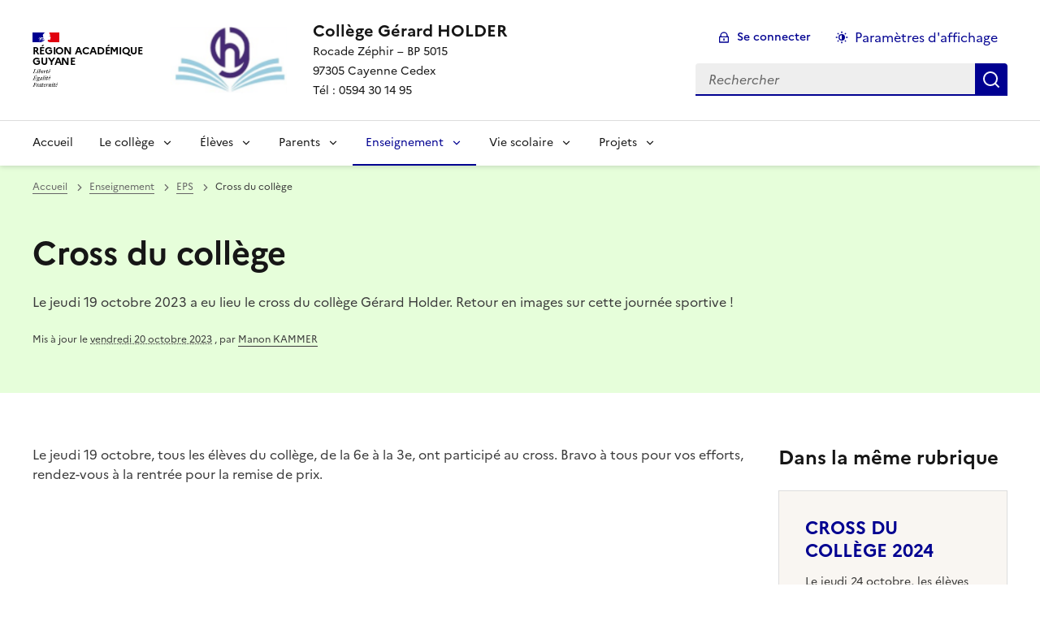

--- FILE ---
content_type: text/html; charset=utf-8
request_url: https://clg-gerard-holder.eta.ac-guyane.fr/Cross-du-college.html
body_size: 9758
content:
<!DOCTYPE html>
<html dir="ltr" lang="fr" class="ltr fr no-js" data-fr-scheme="system">
<head>
	<script type='text/javascript'>/*<![CDATA[*/(function(H){H.className=H.className.replace(/\bno-js\b/,'js')})(document.documentElement);/*]]>*/</script>
	<title>Collège Gérard HOLDER - Rocade Zéphir – BP 5015 

97305 Cayenne Cedex 

Tél : 0594 30 14 95</title>
	
	<meta http-equiv="Content-Type" content="text/html; charset=utf-8" />
<meta name="viewport" content="width=device-width, initial-scale=1" />


<link rel="alternate" type="application/rss+xml" title="Syndiquer tout le site" href="spip.php?page=backend" />


<link rel="stylesheet" href="squelettes-dist/css/spip.css?1764939192" type="text/css" />
<script>
var mediabox_settings={"auto_detect":true,"ns":"box","tt_img":true,"sel_g":"#documents_portfolio a[type='image\/jpeg'],#documents_portfolio a[type='image\/png'],#documents_portfolio a[type='image\/gif']","sel_c":".mediabox","str_ssStart":"Diaporama","str_ssStop":"Arr\u00eater","str_cur":"{current}\/{total}","str_prev":"Pr\u00e9c\u00e9dent","str_next":"Suivant","str_close":"Fermer","str_loading":"Chargement\u2026","str_petc":"Taper \u2019Echap\u2019 pour fermer","str_dialTitDef":"Boite de dialogue","str_dialTitMed":"Affichage d\u2019un media","splash_url":"","lity":{"skin":"_simple-dark","maxWidth":"90%","maxHeight":"90%","minWidth":"400px","minHeight":"","slideshow_speed":"2500","opacite":"0.9","defaultCaptionState":"expanded"}};
</script>
<!-- insert_head_css -->
<link rel="stylesheet" href="plugins-dist/mediabox/lib/lity/lity.css?1764940470" type="text/css" media="all" />
<link rel="stylesheet" href="plugins-dist/mediabox/lity/css/lity.mediabox.css?1764940470" type="text/css" media="all" />
<link rel="stylesheet" href="plugins-dist/mediabox/lity/skins/_simple-dark/lity.css?1764940470" type="text/css" media="all" /><link rel='stylesheet' type='text/css' media='all' href='plugins-dist/porte_plume/css/barre_outils.css?1764940472' />
<link rel='stylesheet' type='text/css' media='all' href='local/cache-css/cssdyn-css_barre_outils_icones_css-5fbd137d.css?1750071366' />
<link rel="stylesheet" type="text/css" href="sites/clg-gerard-holder.eta.ac-guyane.fr//plugins/agenda/css/spip.agenda.css" />
<link rel="stylesheet" href="sites/clg-gerard-holder.eta.ac-guyane.fr//plugins/porte_plume_enluminures_typographique/css/enluminurestypo.css" type="text/css" media="all" />


<link rel="stylesheet" href="sites/clg-gerard-holder.eta.ac-guyane.fr//plugins/squelette-spip-dsfr-main-1.11.0/v1.11.0/dsfr/dsfr.min.css?1720787982" type="text/css" />
<link rel="stylesheet" href="sites/clg-gerard-holder.eta.ac-guyane.fr//plugins/squelette-spip-dsfr-main-1.11.0/v1.11.0/dsfr/utility/utility.main.css?1720787982" type="text/css" />
<link rel="stylesheet" href="sites/clg-gerard-holder.eta.ac-guyane.fr//plugins/squelette-spip-dsfr-main-1.11.0/v1.11.0/dsfr/dsfr.spip.css?1764759448" type="text/css" />
<link rel="stylesheet" href="sites/clg-gerard-holder.eta.ac-guyane.fr//plugins/squelette-spip-dsfr-main-1.11.0/v1.11.0/dsfr/perso.css?1725964108" type="text/css" />



<script src="prive/javascript/jquery.js?1764939440" type="text/javascript"></script>

<script src="prive/javascript/jquery.form.js?1764939440" type="text/javascript"></script>

<script src="prive/javascript/jquery.autosave.js?1764939440" type="text/javascript"></script>

<script src="prive/javascript/jquery.placeholder-label.js?1764939440" type="text/javascript"></script>

<script src="prive/javascript/ajaxCallback.js?1764939440" type="text/javascript"></script>

<script src="prive/javascript/js.cookie.js?1764939440" type="text/javascript"></script>
<!-- insert_head -->
<script src="plugins-dist/mediabox/lib/lity/lity.js?1764940470" type="text/javascript"></script>
<script src="plugins-dist/mediabox/lity/js/lity.mediabox.js?1764940470" type="text/javascript"></script>
<script src="plugins-dist/mediabox/javascript/spip.mediabox.js?1764940470" type="text/javascript"></script><script type='text/javascript' src='plugins-dist/porte_plume/javascript/jquery.markitup_pour_spip.js?1764940472'></script>
<script type='text/javascript' src='plugins-dist/porte_plume/javascript/jquery.previsu_spip.js?1764940472'></script>
<script type='text/javascript' src='local/cache-js/jsdyn-javascript_porte_plume_start_js-3ab5eae9.js?1750071366'></script>
<script type='text/javascript' src='local/cache-js/jsdyn-jquery_cookiebar_js-b50419cd.js?1750071366'></script>
<script type='text/javascript' src='sites/clg-gerard-holder.eta.ac-guyane.fr//plugins/squelette-spip-dsfr-main-1.11.0/v1.11.0/js/jquery.cookiebar.call.js'></script>






<meta name="generator" content="SPIP 4.4.7" />





<meta name="theme-color" content="#000091"><!-- Défini la couleur de thème du navigateur (Safari/Android) -->
<link rel="apple-touch-icon" href="sites/clg-gerard-holder.eta.ac-guyane.fr//plugins/squelette-spip-dsfr-main-1.11.0/v1.11.0/favicon/apple-touch-icon.png"><!-- 180×180 -->
<link rel="icon" href="sites/clg-gerard-holder.eta.ac-guyane.fr//plugins/squelette-spip-dsfr-main-1.11.0/v1.11.0/favicon/favicon.svg" type="image/svg+xml">
<link rel="shortcut icon" href="sites/clg-gerard-holder.eta.ac-guyane.fr//plugins/squelette-spip-dsfr-main-1.11.0/v1.11.0/favicon/favicon.ico" type="image/x-icon"><!-- 32×32 -->
<link rel="manifest" href="sites/clg-gerard-holder.eta.ac-guyane.fr//plugins/squelette-spip-dsfr-main-1.11.0/v1.11.0/favicon/manifest.webmanifest" crossorigin="use-credentials"></head>

<body id="top"  class="pas_surlignable page_article ">
<header role="banner" class="fr-header">
    <div class="fr-header__body">
        <div class="fr-container">
            <div class="fr-header__body-row">
                <div class="fr-header__brand fr-enlarge-link">
                    <div class="fr-header__brand-top">
                        <div class="fr-header__logo">
                            <p class="fr-logo">
                                Région Académique<br>Guyane
								
                            </p>
                        </div>
                         
                            <div class="fr-header__operator">
                                <img
	src="IMG/logo/logo_du_clg.png?1719856401" class='fr-responsive-img'
	width="360"
	height="195" alt='Logo du site Coll&#232;ge G&#233;rard HOLDER'/>
                                <!-- L’alternative de l’image (attribut alt) doit impérativement être renseignée et reprendre le texte visible dans l’image -->
                            </div>
                        
                        <div class="fr-header__navbar">
                            <button class="fr-btn--search fr-btn" data-fr-opened="false" aria-controls="modal-recherche" title="Rechercher">
                                Rechercher
                            </button>
                            <button class="fr-btn--menu fr-btn" data-fr-opened="false" aria-controls="modal-menu" aria-haspopup="menu" title="Menu" id="fr-btn-menu-mobile-3">
                                Menu
                            </button>
                        </div>
                    </div>
                    <div class="fr-header__service">
                        <a href="https://clg-gerard-holder.eta.ac-guyane.fr" title="Accueil - Collège Gérard HOLDER"   aria-label="revenir à l'accueil du site">
                            <p class="fr-header__service-title">Collège Gérard HOLDER</p>
                        </a>
                        <p class="fr-header__service-tagline">Rocade Zéphir – BP 5015 <br>97305 Cayenne Cedex <br> Tél&nbsp;: 0594 30 14 95</p>
                    </div>
                </div>
                <div class="fr-header__tools">
                    <div class="fr-header__tools-links">
                        <ul class="fr-btns-group">
                             
                             <li>
                            <a class="fr-btn fr-fi-lock-line" href="spip.php?page=connexion&amp;url=Cross-du-college.html" aria-label="ouvrir le formulaire de connexion" title="connexion" rel="nofollow">Se connecter</a>
                            </li>
                            
                            
                            
							<li>
								<button class="fr-link fr-fi-theme-fill fr-link--icon-left fr-pt-0" aria-controls="fr-theme-modal" data-fr-opened="false" aria-label="Changer les paramêtres d'affichage" title="Paramètres d'affichage">Paramètres d'affichage</button>
							</li>
                        </ul>
                    </div>
					<!-- PERSONNALISATION GUYANE - Affichage du nom de l'utilisateur connecté -->
                    
                    <div class="fr-header__search fr-modal" id="modal-recherche">
                        <div class="fr-container fr-container-lg--fluid">
                            <button class="fr-btn--close fr-btn" aria-controls="modal-recherche">Fermer</button>
                                <form action="spip.php?page=recherche" method="get">
	<div class="fr-search-bar" id="formulaire_recherche" role="search">
		<input name="page" value="recherche" type="hidden"
>

		
		<label for="recherche" class="fr-label">Rechercher :</label>
		<input type="search" class="fr-input" size="10" placeholder="Rechercher" name="recherche" id="recherche" accesskey="4" autocapitalize="off" autocorrect="off"
		/><button type="submit" class="fr-btn" value="Rechercher" title="Rechercher" />


</div>
</form>

                        </div>
                    </div>
                </div>
            </div>
        </div>
    </div>
    <div class="fr-header__menu fr-modal" id="modal-menu" aria-labelledby="fr-btn-menu-mobile-1">
        <div class="fr-container">
            <button class="fr-btn--close fr-btn" aria-controls="modal-menu">Fermer</button>
            <div class="fr-header__menu-links"></div>
			   <nav class="fr-nav" id="header-navigation" role="navigation" aria-label="Menu principal">
    <ul class="fr-nav__list">
        <li class="fr-nav__item active">
            <a class="fr-nav__link active" href="https://clg-gerard-holder.eta.ac-guyane.fr" target="_self"    aria-label="Revenir à la page d'accueil" title="Accueil">Accueil</a>
        </li>

        
        <li class="fr-nav__item  ">
            
                <button class="fr-nav__btn" aria-expanded="false" aria-controls="menu-2"   >Le collège</button>
                <div class="fr-collapse fr-menu" id="menu-2">
                    <ul class="fr-menu__list">
                        <li>
                            <a class="fr-nav__link fr-text--light"  aria-label="Ouvrir la rubrique Le collège" title="Le collège" href="-Le-college-.html" target="_self" ><i>Voir toute la rubrique</i></a>
                        </li>
            
                        <li>
                            <a class="fr-nav__link"  aria-label="Ouvrir la rubrique Calendrier annuel prévisionnel" title="Calendrier annuel prévisionnel" href="-Calendrier-annuel-previsionnel-261-.html" target="_self" >Calendrier annuel prévisionnel</a>
                        </li>
            
                        <li>
                            <a class="fr-nav__link"  aria-label="Ouvrir la rubrique Communication" title="Communication" href="-point-info-.html" target="_self" >Communication</a>
                        </li>
            
                        <li>
                            <a class="fr-nav__link"  aria-label="Ouvrir la rubrique Conseils de classe" title="Conseils de classe" href="-Conseils-de-classe-170-.html" target="_self" >Conseils de classe</a>
                        </li>
            
                        <li>
                            <a class="fr-nav__link"  aria-label="Ouvrir la rubrique Éducation aux risques - Santé, social, prévention" title="Éducation aux risques - Santé, social, prévention" href="-sante-social-et-prevention-.html" target="_self" >Éducation aux risques - Santé, social, prévention</a>
                        </li>
            
                        <li>
                            <a class="fr-nav__link"  aria-label="Ouvrir la rubrique Horaires des cours" title="Horaires des cours" href="-Horaires-des-cours-.html" target="_self" >Horaires des cours</a>
                        </li>
            
                        <li>
                            <a class="fr-nav__link"  aria-label="Ouvrir la rubrique Instances du collège" title="Instances du collège" href="-instances-du-college-.html" target="_self" >Instances du collège</a>
                        </li>
            
                        <li>
                            <a class="fr-nav__link"  aria-label="Ouvrir la rubrique La cantine" title="La cantine" href="-La-cantine-.html" target="_self" >La cantine</a>
                        </li>
            
                        <li>
                            <a class="fr-nav__link"  aria-label="Ouvrir la rubrique Liaison école - collège" title="Liaison école - collège" href="-Liaison-ecole-college-.html" target="_self" >Liaison école - collège</a>
                        </li>
            
                        <li>
                            <a class="fr-nav__link"  aria-label="Ouvrir la rubrique Orientation" title="Orientation" href="-orientation-50-.html" target="_self" >Orientation</a>
                        </li>
            
                        <li>
                            <a class="fr-nav__link"  aria-label="Ouvrir la rubrique Présentation du collège" title="Présentation du collège" href="-presentation-.html" target="_self" >Présentation du collège</a>
                        </li>
            
                        <li>
                            <a class="fr-nav__link"  aria-label="Ouvrir la rubrique Règlement intérieur" title="Règlement intérieur" href="-Reglement-interieur-.html" target="_self" >Règlement intérieur</a>
                        </li>
            
                        <li>
                            <a class="fr-nav__link"  aria-label="Ouvrir la rubrique Service de gestion" title="Service de gestion" href="-Service-de-gestion-.html" target="_self" >Service de gestion</a>
                        </li>
            
                    </ul>
                </div>
            
        </li>
        
        <li class="fr-nav__item  ">
            
                <button class="fr-nav__btn" aria-expanded="false" aria-controls="menu-3"   >Élèves</button>
                <div class="fr-collapse fr-menu" id="menu-3">
                    <ul class="fr-menu__list">
                        <li>
                            <a class="fr-nav__link fr-text--light"  aria-label="Ouvrir la rubrique Élèves" title="Élèves" href="-eleves-.html" target="_self" ><i>Voir toute la rubrique</i></a>
                        </li>
            
                        <li>
                            <a class="fr-nav__link"  aria-label="Ouvrir la rubrique Association sportive" title="Association sportive" href="-association-sportive-.html" target="_self" >Association sportive</a>
                        </li>
            
                        <li>
                            <a class="fr-nav__link"  aria-label="Ouvrir la rubrique Vie de l&#8217;élève" title="Vie de l&#8217;élève" href="-Vie-de-l-eleve-.html" target="_self" >Vie de l&#8217;élève</a>
                        </li>
            
                        <li>
                            <a class="fr-nav__link"  aria-label="Ouvrir la rubrique Classe UFPROD" title="Classe UFPROD" href="-Classe-UFPROD-.html" target="_self" >Classe UFPROD</a>
                        </li>
            
                        <li>
                            <a class="fr-nav__link"  aria-label="Ouvrir la rubrique Classes de 3e" title="Classes de 3e" href="-Classes-de-3e-.html" target="_self" >Classes de 3e</a>
                        </li>
            
                        <li>
                            <a class="fr-nav__link"  aria-label="Ouvrir la rubrique Éco-délégués" title="Éco-délégués" href="-Eco-delegues-.html" target="_self" >Éco-délégués</a>
                        </li>
            
                        <li>
                            <a class="fr-nav__link"  aria-label="Ouvrir la rubrique Élèves de l&#8217;IFAS" title="Élèves de l&#8217;IFAS" href="-Eleves-de-l-IFAS-.html" target="_self" >Élèves de l&#8217;IFAS</a>
                        </li>
            
                        <li>
                            <a class="fr-nav__link"  aria-label="Ouvrir la rubrique Excellence" title="Excellence" href="-Excellence-.html" target="_self" >Excellence</a>
                        </li>
            
                        <li>
                            <a class="fr-nav__link"  aria-label="Ouvrir la rubrique Le CDI" title="Le CDI" href="-Le-CDI-.html" target="_self" >Le CDI</a>
                        </li>
            
                        <li>
                            <a class="fr-nav__link"  aria-label="Ouvrir la rubrique PIX " title="PIX " href="-PIX-.html" target="_self" >PIX </a>
                        </li>
            
                        <li>
                            <a class="fr-nav__link"  aria-label="Ouvrir la rubrique Remise de récompenses / diplômes" title="Remise de récompenses / diplômes" href="-Remise-des-diplomes-.html" target="_self" >Remise de récompenses / diplômes</a>
                        </li>
            
                        <li>
                            <a class="fr-nav__link"  aria-label="Ouvrir la rubrique Représentants d&#8217;élèves" title="Représentants d&#8217;élèves" href="-Representants-d-eleves-.html" target="_self" >Représentants d&#8217;élèves</a>
                        </li>
            
                        <li>
                            <a class="fr-nav__link"  aria-label="Ouvrir la rubrique UPE2A" title="UPE2A" href="-UPE2A-.html" target="_self" >UPE2A</a>
                        </li>
            
                    </ul>
                </div>
            
        </li>
        
        <li class="fr-nav__item  ">
            
                <button class="fr-nav__btn" aria-expanded="false" aria-controls="menu-4"   >Parents</button>
                <div class="fr-collapse fr-menu" id="menu-4">
                    <ul class="fr-menu__list">
                        <li>
                            <a class="fr-nav__link fr-text--light"  aria-label="Ouvrir la rubrique Parents" title="Parents" href="-parents-.html" target="_self" ><i>Voir toute la rubrique</i></a>
                        </li>
            
                        <li>
                            <a class="fr-nav__link"  aria-label="Ouvrir la rubrique Suivi scolarité" title="Suivi scolarité" href="-suivi-scolarite-.html" target="_self" >Suivi scolarité</a>
                        </li>
            
                        <li>
                            <a class="fr-nav__link"  aria-label="Ouvrir la rubrique Café des parents" title="Café des parents" href="-Cafe-des-parents-.html" target="_self" >Café des parents</a>
                        </li>
            
                        <li>
                            <a class="fr-nav__link"  aria-label="Ouvrir la rubrique Liste des fournitures scolaires" title="Liste des fournitures scolaires" href="-Liste-des-fournitures-scolaires-.html" target="_self" >Liste des fournitures scolaires</a>
                        </li>
            
                        <li>
                            <a class="fr-nav__link"  aria-label="Ouvrir la rubrique Orientation après la 3e" title="Orientation après la 3e" href="-Orientation-apres-la-3e-.html" target="_self" >Orientation après la 3e</a>
                        </li>
            
                    </ul>
                </div>
            
        </li>
        
        <li class="fr-nav__item  on active ">
            
                <button class="fr-nav__btn" aria-expanded="false" aria-controls="menu-5"  on aria-current="page" >Enseignement</button>
                <div class="fr-collapse fr-menu" id="menu-5">
                    <ul class="fr-menu__list">
                        <li>
                            <a class="fr-nav__link fr-text--light"  aria-label="Ouvrir la rubrique Enseignement" title="Enseignement" href="-enseignement-.html" target="_self" ><i>Voir toute la rubrique</i></a>
                        </li>
            
                        <li>
                            <a class="fr-nav__link"  aria-label="Ouvrir la rubrique Mathématiques" title="Mathématiques" href="-mathematiques-.html" target="_self" >Mathématiques</a>
                        </li>
            
                        <li>
                            <a class="fr-nav__link"  aria-label="Ouvrir la rubrique Histoire-géo &amp; EMC" title="Histoire-géo &amp; EMC" href="-histoire-geo-emc-.html" target="_self" >Histoire-géo &amp; EMC</a>
                        </li>
            
                        <li>
                            <a class="fr-nav__link"  aria-label="Ouvrir la rubrique Sciences et techno" title="Sciences et techno" href="-physique-chimie-.html" target="_self" >Sciences et techno</a>
                        </li>
            
                        <li>
                            <a class="fr-nav__link"  aria-label="Ouvrir la rubrique Éducation musicale" title="Éducation musicale" href="-Education-musicale-226-.html" target="_self" >Éducation musicale</a>
                        </li>
            
                        <li>
                            <a class="fr-nav__link"  aria-label="Ouvrir la rubrique Arts plastiques " title="Arts plastiques " href="-arts-plastiques-.html" target="_self" >Arts plastiques </a>
                        </li>
            
                        <li>
                            <a class="fr-nav__link"  aria-label="Ouvrir la rubrique EPS" title="EPS" href="-eps-.html" target="_self" >EPS</a>
                        </li>
            
                        <li>
                            <a class="fr-nav__link"  aria-label="Ouvrir la rubrique Atelier relais" title="Atelier relais" href="-Atelier-relais-.html" target="_self" >Atelier relais</a>
                        </li>
            
                        <li>
                            <a class="fr-nav__link"  aria-label="Ouvrir la rubrique CDI" title="CDI" href="-CDI-.html" target="_self" >CDI</a>
                        </li>
            
                        <li>
                            <a class="fr-nav__link"  aria-label="Ouvrir la rubrique Enseignements optionnels" title="Enseignements optionnels" href="-Enseignements-optionnels-.html" target="_self" >Enseignements optionnels</a>
                        </li>
            
                        <li>
                            <a class="fr-nav__link"  aria-label="Ouvrir la rubrique Intelligence artificielle" title="Intelligence artificielle" href="-Intelligence-artificielle-.html" target="_self" >Intelligence artificielle</a>
                        </li>
            
                        <li>
                            <a class="fr-nav__link"  aria-label="Ouvrir la rubrique Langues vivantes" title="Langues vivantes" href="-anglais-.html" target="_self" >Langues vivantes</a>
                        </li>
            
                        <li>
                            <a class="fr-nav__link"  aria-label="Ouvrir la rubrique LCA" title="LCA" href="-LCA-.html" target="_self" >LCA</a>
                        </li>
            
                        <li>
                            <a class="fr-nav__link"  aria-label="Ouvrir la rubrique Les ateliers de la pause méridienne" title="Les ateliers de la pause méridienne" href="-Les-ateliers-de-la-pause-meridienne-.html" target="_self" >Les ateliers de la pause méridienne</a>
                        </li>
            
                        <li>
                            <a class="fr-nav__link"  aria-label="Ouvrir la rubrique Section d&#8217;enseignement général et professionnel adapté (SEGPA)" title="Section d&#8217;enseignement général et professionnel adapté (SEGPA)" href="-Section-d-enseignement-general-et-professionnel-adapte-SEGPA-.html" target="_self" >Section d&#8217;enseignement général et professionnel adapté (SEGPA)</a>
                        </li>
            
                    </ul>
                </div>
            
        </li>
        
        <li class="fr-nav__item  ">
            
                <button class="fr-nav__btn" aria-expanded="false" aria-controls="menu-6"   >Vie scolaire</button>
                <div class="fr-collapse fr-menu" id="menu-6">
                    <ul class="fr-menu__list">
                        <li>
                            <a class="fr-nav__link fr-text--light"  aria-label="Ouvrir la rubrique Vie scolaire" title="Vie scolaire" href="-vie-scolaire-.html" target="_self" ><i>Voir toute la rubrique</i></a>
                        </li>
            
                        <li>
                            <a class="fr-nav__link"  aria-label="Ouvrir la rubrique Règles de vie du collège" title="Règles de vie du collège" href="-Regles-de-vie-du-college-.html" target="_self" >Règles de vie du collège</a>
                        </li>
            
                        <li>
                            <a class="fr-nav__link"  aria-label="Ouvrir la rubrique Lutte contre le harcèlement" title="Lutte contre le harcèlement" href="-Lutte-contre-le-harcelement-.html" target="_self" >Lutte contre le harcèlement</a>
                        </li>
            
                        <li>
                            <a class="fr-nav__link"  aria-label="Ouvrir la rubrique World Café" title="World Café" href="-World-Cafe-.html" target="_self" >World Café</a>
                        </li>
            
                    </ul>
                </div>
            
        </li>
        
        <li class="fr-nav__item  ">
            
                <button class="fr-nav__btn" aria-expanded="false" aria-controls="menu-7"   >Projets</button>
                <div class="fr-collapse fr-menu" id="menu-7">
                    <ul class="fr-menu__list">
                        <li>
                            <a class="fr-nav__link fr-text--light"  aria-label="Ouvrir la rubrique Projets" title="Projets" href="-Projets-.html" target="_self" ><i>Voir toute la rubrique</i></a>
                        </li>
            
                        <li>
                            <a class="fr-nav__link"  aria-label="Ouvrir la rubrique Webradio" title="Webradio" href="-Webradio-.html" target="_self" >Webradio</a>
                        </li>
            
                        <li>
                            <a class="fr-nav__link"  aria-label="Ouvrir la rubrique Collège au cinéma" title="Collège au cinéma" href="-College-au-cinema-.html" target="_self" >Collège au cinéma</a>
                        </li>
            
                        <li>
                            <a class="fr-nav__link"  aria-label="Ouvrir la rubrique Concours" title="Concours" href="-Concours-.html" target="_self" >Concours</a>
                        </li>
            
                        <li>
                            <a class="fr-nav__link"  aria-label="Ouvrir la rubrique Erasmus+" title="Erasmus+" href="-Erasmus-.html" target="_self" >Erasmus+</a>
                        </li>
            
                        <li>
                            <a class="fr-nav__link"  aria-label="Ouvrir la rubrique Évènements au collège" title="Évènements au collège" href="-Evenements-au-college-.html" target="_self" >Évènements au collège</a>
                        </li>
            
                        <li>
                            <a class="fr-nav__link"  aria-label="Ouvrir la rubrique Expositions" title="Expositions" href="-Expositions-.html" target="_self" >Expositions</a>
                        </li>
            
                        <li>
                            <a class="fr-nav__link"  aria-label="Ouvrir la rubrique Projets de la SEGPA" title="Projets de la SEGPA" href="-Projets-de-la-SEGPA-.html" target="_self" >Projets de la SEGPA</a>
                        </li>
            
                        <li>
                            <a class="fr-nav__link"  aria-label="Ouvrir la rubrique Sorties pédagogiques" title="Sorties pédagogiques" href="-Sorties-pedagogiques-.html" target="_self" >Sorties pédagogiques</a>
                        </li>
            
                        <li>
                            <a class="fr-nav__link"  aria-label="Ouvrir la rubrique Studio d&#8217;enregistrement" title="Studio d&#8217;enregistrement" href="-Studio-d-enregistrement-.html" target="_self" >Studio d&#8217;enregistrement</a>
                        </li>
            
                        <li>
                            <a class="fr-nav__link"  aria-label="Ouvrir la rubrique Un collège solidaire" title="Un collège solidaire" href="-Un-college-solidaire-.html" target="_self" >Un collège solidaire</a>
                        </li>
            
                    </ul>
                </div>
            
        </li>
        
    </ul>
</nav> 
			
        </div>
    </div>
</header>
<main id="main" role="main" class="fr-pb-6w">

	<section class="fr-acticle-header fr-background-alt--green-bourgeon">
		<div class="fr-container ">

			<nav role="navigation" class="fr-breadcrumb" aria-label="vous êtes ici :">
				<button class="fr-breadcrumb__button" aria-expanded="false" aria-controls="breadcrumb-1">Voir le fil d’Ariane</button>
				<div class="fr-collapse" id="breadcrumb-1">
					<ol class="fr-breadcrumb__list">
						<li><a class="fr-breadcrumb__link" title="Accueil du site" aria-label="revenir à l'accueil du site"  href="https://clg-gerard-holder.eta.ac-guyane.fr/">Accueil</a></li>
						
						<li><a class="fr-breadcrumb__link" title="Enseignement" href="-enseignement-.html" aria-label="ouvrir la rubrique Enseignement" >Enseignement</a>
						</li>
						
						<li><a class="fr-breadcrumb__link" title="EPS" href="-eps-.html" aria-label="ouvrir la rubrique EPS" >EPS</a>
						</li>
						
						<li><a class="fr-breadcrumb__link" aria-current="page">Cross du collège</a></li>
					</ol>
				</div>
			</nav>
			
			<h1 class="fr-h1 crayon article-titre-728 ">Cross du collège</h1>
			

			<div class="fr-text--lead">
			<p>Le jeudi 19 octobre 2023 a eu lieu le cross du collège Gérard Holder. Retour en images sur cette journée sportive&nbsp;!</p>
			</div>
			
			<p class="fr-text--xs">Mis à jour le <abbr class="published" title="2023-10-21T00:38:21Z">vendredi 20 octobre 2023</abbr>  <span class="sep">, </span><span class="auteurs">par  <span class="vcard author"><a class="url fn spip_in" href="_manon-kammer-ac-guyane-fr_.html">Manon KAMMER</a></span></span></p>
			
			</div>

	</section>
	<div class="fr-container fr-mt-8w">
		<div class="fr-grid-row fr-grid-row--gutters">


			<!-- Colonne affichage principal -->
			<div class="fr-col-12 fr-col-md-8 fr-col-lg-9">
				<div class="crayon article-texte-728 "><p>Le jeudi 19 octobre, tous les élèves du collège, de la 6e à la 3e, ont participé au cross. Bravo à tous pour vos efforts, rendez-vous à la rentrée pour la remise de prix.</p>
<iframe width="560" height="315" src="https://www.youtube.com/embed/LBzACJp5z4M?si=n6MtYT5615msfy9-" title="YouTube video player" frameborder="0" allow="accelerometer; autoplay; clipboard-write; encrypted-media; gyroscope; picture-in-picture; web-share" allowfullscreen></iframe></div>

				
				

				
				

				

				
				<a href="#forum" name="forum" id="forum"></a>				


			</div><!-- Fin Colonne affichage principal -->




			<!-- Colonne affichage autres articles -->
			<div class="fr-col-12 fr-col-md-4 fr-col-lg-3">
				



				
				
					<h4>Dans la même rubrique</h4>
						<div class="fr-grid-row fr-grid-row--gutters">
							
								<div class="fr-col-12 fr-col-sm-6 fr-col-md-12">
									<div class="fr-card fr-enlarge-link fr-background-alt--beige-gris-galet">
		<div class="fr-card__body">
			<div class="fr-card__content">
				<h3 class="fr-card__title">
					<a aria-describedby=" 

Le jeudi 24 octobre, les élèves du collège ont participé au Cross du Collège. 

Ce cross (…) " aria-label="Ouvrir l'article CROSS DU COLLÈGE 2024" title="CROSS DU COLLÈGE 2024" href="CROSS-DU-COLLEGE-2024.html">CROSS DU COLLÈGE 2024</a>
				</h3>
				<p class="fr-card__desc"> 

Le jeudi 24 octobre, les élèves du collège ont participé au Cross du Collège. 

Ce cross (…) </p>
				
				<div class="fr-card__end">
					<p class="fr-card__detail">7 novembre 2024</p>
				</div>
			</div>
		</div>
		
	</div>								</div>
							
								<div class="fr-col-12 fr-col-sm-6 fr-col-md-12">
									<div class="fr-card fr-enlarge-link fr-background-alt--beige-gris-galet">
		<div class="fr-card__body">
			<div class="fr-card__content">
				<h3 class="fr-card__title">
					<a aria-describedby=" 

Le vendredi 31 Mars les élèves de 4è et 3è appartenant au pôle handball ont pu se confronter aux (…) " aria-label="Ouvrir l'article Rencontre amicale entre les handballeurs du collège et la section sportive de Macouria" title="Rencontre amicale entre les handballeurs du collège et la section sportive de Macouria" href="Rencontre-amicale-entre-les-handballeurs-du-college-et-la-section-sportive-de.html">Rencontre amicale entre les handballeurs du collège et la section sportive de Macouria</a>
				</h3>
				<p class="fr-card__desc"> 

Le vendredi 31 Mars les élèves de 4è et 3è appartenant au pôle handball ont pu se confronter aux (…) </p>
				
				<div class="fr-card__end">
					<p class="fr-card__detail">4 avril 2023</p>
				</div>
			</div>
		</div>
		
	</div>								</div>
							
								<div class="fr-col-12 fr-col-sm-6 fr-col-md-12">
									<div class="fr-card fr-enlarge-link fr-background-alt--beige-gris-galet">
		<div class="fr-card__body">
			<div class="fr-card__content">
				<h3 class="fr-card__title">
					<a aria-describedby=" 

Aurélie LE VERN, professeure d’EPS et combattante de Jiu-Jitsu. 

Aurélie LE VERN est (…) " aria-label="Ouvrir l'article Des sportifs de haut niveau même parmi les enseignants à HOLDER&nbsp;!" title="Des sportifs de haut niveau même parmi les enseignants à HOLDER&nbsp;!" href="Des-sportifs-de-haut-niveau-meme-parmi-les-enseignants-a-HOLDER.html">Des sportifs de haut niveau même parmi les enseignants à HOLDER&nbsp;!</a>
				</h3>
				<p class="fr-card__desc"> 

Aurélie LE VERN, professeure d’EPS et combattante de Jiu-Jitsu. 

Aurélie LE VERN est (…) </p>
				
				<div class="fr-card__end">
					<p class="fr-card__detail">9 janvier 2023</p>
				</div>
			</div>
		</div>
		
	</div>								</div>
							
						</div>
				

			</div>

			
		</div>
	</div>


</main>

<!-- footer avec partenaires -->
  <div class="fr-share fr-mt-5w">
	<div class="fr-container">
	<p class="fr-share__title">Partager la page</p>
	<ul class="fr-share__group">
		<li>
			<a class="fr-share__link fr-share__link--facebook" title="Partager sur Facebook - nouvelle fenêtre" href="https://www.facebook.com/sharer.php?u=https://clg-gerard-holder.eta.ac-guyane.fr/Cross-du-college.html" target="_blank" rel="noopener" onclick="window.open(this.href,'Partager sur Facebook','toolbar=no,location=yes,status=no,menubar=no,scrollbars=yes,resizable=yes,width=600,height=450'); event.preventDefault();">Partager sur Facebook</a>
		</li>
		<li>
			<!-- Les paramètres de la reqûete doivent être URI-encodés (ex: encodeURIComponent() en js) -->
			<a class="fr-share__link fr-share__link--twitter" title="Partager sur Twitter - nouvelle fenêtre" href="https://twitter.com/intent/tweet?url=https://clg-gerard-holder.eta.ac-guyane.fr/Cross-du-college.html&text=Cross du collège&via=[À MODIFIER - via]&hashtags=[À MODIFIER - hashtags]" target="_blank" rel="noopener" onclick="window.open(this.href,'Partager sur Twitter','toolbar=no,location=yes,status=no,menubar=no,scrollbars=yes,resizable=yes,width=600,height=420'); event.preventDefault();">Partager sur Twitter</a>
		</li>
		<li>
			<a class="fr-share__link fr-share__link--linkedin" title="Partager sur LinkedIn - nouvelle fenêtre" href="https://www.linkedin.com/shareArticle?url=https://clg-gerard-holder.eta.ac-guyane.fr/Cross-du-college.html&title=Cross du collège" target="_blank" rel="noopener" onclick="window.open(this.href,'Partager sur LinkedIn','toolbar=no,location=yes,status=no,menubar=no,scrollbars=yes,resizable=yes,width=550,height=550'); event.preventDefault();">Partager sur LinkedIn</a>
		</li>
		<li>
			<a class="fr-share__link fr-share__link--mail" href="mailto:?subject=Cross du collège&body=Voir cette page du site Collège Gérard HOLDER : https://clg-gerard-holder.eta.ac-guyane.fr/Cross-du-college.html" title="Partager par email" target="_blank">Partager par email</a>
		</li>
		<li>
			<button class="fr-share__link fr-share__link--copy" title="Copier dans le presse-papier" onclick="navigator.clipboard.writeText(window.location);alert('Adresse copiée dans le presse papier.');">Copier dans le presse-papier</button>
		</li>
	</ul>
</div>
</div>


  <!-- reseaux sociaux -->

<div class="fr-follow fr-mt-3w fr-background-alt--blue-ecume">
    <div class="fr-container">
        <div class="fr-grid-row">
            <div class="fr-col-12">
                <div class="fr-follow__social">
                    <p class="fr-h5">Suivez-nous
                        <br> sur les réseaux sociaux
                    </p>
                    <ul class="fr-btns-group fr-btns-group--lg">
                        
						 <li><a class="fr-btn--facebook fr-btn" aria-label="ouvrir la page Facebook" href="https://www.facebook.com/acguyane" target="_blank" title="Page Facebook">Facebook</a></li>
						 <li><a class="fr-btn--twitter-x fr-btn" aria-label="ouvrir la page Twitter" href="https://twitter.com/acguyane" target="_blank" title="Page Twitter">Twitter</a></li>
						 <li><a class="fr-btn--instagram fr-btn" aria-label="ouvrir la page Instagram" href="https://www.instagram.com/acguyane/" target="_blank" title="Page Instagram">Instagram</a></li>
						 <li><a class="fr-btn--linkedin fr-btn" aria-label="ouvrir la page Linkedin" href="https://www.facebook.com/acguyane" target="_blank" title="Page Linkedin">Linkedin</a></li>
						 <li><a class="fr-btn--youtube fr-btn" aria-label="ouvrir la page Youtube" href="https://youtube.com/@collegegerardholder6675?si=1-eI4-4nwhJfRBpv" target="_blank" title="Page Youtube">Youtube</a></li>
						
                        <li><a class="fr-icon-rss-fill fr-btn" aria-label="S'abonner au flux RSS" href="spip.php?page=backend" target="_blank" title="S'abonner au flux RSS">RSS</a>
                    </ul>
                </div>
            </div>
        </div>
    </div>
</div>
<footer class="fr-footer fr-pb-3w" role="contentinfo" id="footer-1060">
    <div class="fr-container">
        <div class="fr-footer__body">
            <div class="fr-footer__brand fr-enlarge-link">
                <a href="https://clg-gerard-holder.eta.ac-guyane.fr" title="Retour à l’accueil"   aria-label="Revenir à l'accueil du site">
                    <p class="fr-logo">
                        Région Académique<br>Guyane
                    </p>
                </a>
            </div>
            <div class="fr-footer__content">
                <p class="fr-footer__content-desc"> 2015 - 2026 Collège Gérard HOLDER</p>
                <ul class="fr-footer__content-list">
                    
                    <li class="fr-footer__content-item">
                        <a class="fr-footer__content-link" target="_blank" href="https://www.ac-guyane.fr/" title="Ouvrir le site académie"   aria-label="ouvrir le site académie">académie</a>
                    </li>
                    
                    <li class="fr-footer__content-item">
                        <a class="fr-footer__content-link" target="_blank" href="https://www.education.gouv.fr/" title="Ouvrir le site education.gouv"   aria-label="ouvrir le site education.gouv">education.gouv</a>
                    </li>
                    
                    <li class="fr-footer__content-item">
                        <a class="fr-footer__content-link" target="_blank" href="https://eduscol.education.fr/" title="Ouvrir le site EDUSCOL"   aria-label="ouvrir le site EDUSCOL">EDUSCOL</a>
                    </li>
                    
                    <li class="fr-footer__content-item">
                        <a class="fr-footer__content-link" target="_blank" href="https://wilapa-guyane.com/" title="Ouvrir le site WILAPA"   aria-label="ouvrir le site WILAPA">WILAPA</a>
                    </li>
                    
                </ul>
            </div>
        </div>
		
        <div class="fr-footer__bottom">
            <ul class="fr-footer__bottom-list">
                <li class="fr-footer__bottom-item">
                    <a class="fr-footer__bottom-link" href="spip.php?page=plan"  title="Plan du site" aria-label="ouvrir le plan du site">Plan du site</a>
                </li>
				 
				<li class="fr-footer__bottom-item">
					<a class="fr-footer__bottom-link" href="spip.php?page=contact"  title="Contact" aria-label="ouvrir le formulaire de contact">Nous contacter</a>
				</li>
				
                <li class="fr-footer__bottom-item">
                    <a class="fr-footer__bottom-link" href="#">Accessibilité : non conforme</a>
                </li>
                <li class="fr-footer__bottom-item">
                    <a class="fr-footer__bottom-link" href="spip.php?page=mentions"  title="Mentions" aria-label="voir les mentions légales">Mentions légales</a>
                </li>
                 <li class="fr-footer__bottom-item"><a class="fr-footer__bottom-link" href="spip.php?page=donnees"  title="Utilisation de mes données" aria-label="Voir l'utilisation des données personnelles">Données personnelles</a></li>
                  <li class="fr-footer__bottom-item"><button class="fr-footer__bottom-link" data-fr-opened="false" aria-controls="fr-consent-modal" title="Voir les information sur l'utilisation des cookies">Gestion des cookies</button></li>
				<li class="fr-footer__bottom-item">
					<button class="fr-footer__bottom-link fr-fi-theme-fill fr-link--icon-left" aria-controls="fr-theme-modal" data-fr-opened="false" title="Modifier les paramêtres d'affichage">Paramètres d'affichage</button>
				</li>
				<li class="fr-footer__bottom-item">
					<a class="fr-footer__bottom-link fr-fi-rss-line fr-link--icon-left" href="spip.php?page=backend" title="S'abonner au flux RSS">Flux RSS</a>
				</li>
            </ul>
			

        </div>
    </div>
</footer>
  <dialog id="fr-consent-modal" class="fr-modal" role="dialog" aria-labelledby="fr-consent-modal-title">
    <div class="fr-container fr-container--fluid fr-container-md">
        <div class="fr-grid-row fr-grid-row--center">
            <div class="fr-col-12 fr-col-md-10 fr-col-lg-8">
                <div class="fr-modal__body">
                    <div class="fr-modal__header">
                        <button class="fr-btn--close fr-btn" aria-controls="fr-consent-modal">Fermer</button>
                    </div>
                    <div class="fr-modal__content">
                        <h1 id="fr-consent-modal-title" class="fr-modal__title">
                            Détails sur la gestion des cookies
                        </h1>
                        <p>Ce site utilise des Cookies pour comptabiliser les visites. Cette mémorisation se fait de manière anonyme et locale.</p>
<p>En poursuivant la navigation, vous acceptez l’utilisation de ces cookies.</p></div>
                </div>
            </div>
        </div>
    </div>
</dialog>


<dialog id="fr-theme-modal" class="fr-modal" role="dialog" aria-labelledby="fr-theme-modal-title">
	<div class="fr-container fr-container--fluid fr-container-md">
		<div class="fr-grid-row fr-grid-row--center">
			<div class="fr-col-12 fr-col-md-8 ">
				<div class="fr-modal__body">
					<div class="fr-modal__header">
						<button class="fr-link--close fr-link" aria-controls="fr-theme-modal">Fermer</button>
					</div>
					<div class="fr-modal__content">
						<h1 id="fr-theme-modal-title" class="fr-modal__title">
							Paramètres d’affichage
						</h1>
						<p>Choisissez un thème pour personnaliser l’apparence du site.</p>
						<div class="fr-grid-row fr-grid-row--gutters">
							<div class="fr-col">
								<div id="fr-display" class="fr-form-group fr-display">
									<div class="fr-form-group">
										<fieldset class="fr-fieldset">
											<div class="fr-fieldset__content">
												<div class="fr-radio-group fr-radio-rich">
													<input value="light" type="radio" id="fr-radios-theme-light" name="fr-radios-theme">
													<label class="fr-label" for="fr-radios-theme-light">Thème clair
													</label>
													<div class="fr-radio-rich__img" data-fr-inject-svg>
														<img src="sites/clg-gerard-holder.eta.ac-guyane.fr//plugins/squelette-spip-dsfr-main-1.11.0/v1.11.0/img/light.svg" alt="">
														<!-- L’alternative de l’image (attribut alt) doit rester vide car l’image est illustrative et ne doit pas être restituée aux technologies d’assistance -->
													</div>
												</div>
												<div class="fr-radio-group fr-radio-rich">
													<input value="dark" type="radio" id="fr-radios-theme-dark" name="fr-radios-theme">
													<label class="fr-label" for="fr-radios-theme-dark">Thème sombre
													</label>
													<div class="fr-radio-rich__img" data-fr-inject-svg>
														<img src="sites/clg-gerard-holder.eta.ac-guyane.fr//plugins/squelette-spip-dsfr-main-1.11.0/v1.11.0/img/dark.svg" alt="">
														<!-- L’alternative de l’image (attribut alt) doit rester vide car l’image est illustrative et ne doit pas être restituée aux technologies d’assistance -->
													</div>
												</div>
												<div class="fr-radio-group fr-radio-rich">
													<input value="system" type="radio" id="fr-radios-theme-system" name="fr-radios-theme">
													<label class="fr-label" for="fr-radios-theme-system">Système
														<span class="fr-hint-text">Utilise les paramètres système.</span>
													</label>
													<div class="fr-radio-rich__img" data-fr-inject-svg>
														<img src="sites/clg-gerard-holder.eta.ac-guyane.fr//plugins/squelette-spip-dsfr-main-1.11.0/v1.11.0/img/system.svg" alt="">
														<!-- L’alternative de l’image (attribut alt) doit rester vide car l’image est illustrative et ne doit pas être restituée aux technologies d’assistance -->
													</div>
												</div>
											</div>
										</fieldset>
									</div>
								</div>

							</div>
							<div class="fr-col">
								<div id="fr-display2" class="fr-form-group fr-display">
									<div class="fr-form-group">
										<fieldset class="fr-fieldset">
											<div class="fr-fieldset__content">
												<div class="fr-radio-group fr-radio-rich">
													<input value="light" type="radio" id="fr-radios-dyslexic-non" name="fr-radios-dyslexic"
																												checked
																											>
													<label class="fr-label marianne" for="fr-radios-dyslexic-non">Police Marianne
													</label>
													<div class="fr-radio-rich__img" data-fr-inject-svg>
														<h1 class="fr-text-center fr-width-100 fr-mt-2w marianne">AB</h1>
														<!-- L’alternative de l’image (attribut alt) doit rester vide car l’image est illustrative et ne doit pas être restituée aux technologies d’assistance -->
													</div>
												</div>
												<div class="fr-radio-group fr-radio-rich">
													<input value="dark" type="radio" id="fr-radios-dyslexic-oui" name="fr-radios-dyslexic"
																										>
													<label class="fr-label dyslexic" for="fr-radios-dyslexic-oui">Police OpenDyslexic
													</label>
													<div class="fr-radio-rich__img" data-fr-inject-svg>
														<h1 class="fr-text-center fr-width-100 fr-mt-2w dyslexic">AB</h1>
														<!-- L’alternative de l’image (attribut alt) doit rester vide car l’image est illustrative et ne doit pas être restituée aux technologies d’assistance -->
													</div>
												</div>

											</div>
										</fieldset>
									</div>
								</div>

							</div>
						</div>
					</div>
				</div>
			</div>
		</div>
	</div>
</dialog>


<script>
	$('table').removeClass('spip');
	$('table').addClass('fr-table');
</script>

<a class="fr-link fr-icon-arrow-up-fill fr-link--icon-right fr-pr-2w fr-pb-2w fr-display-none" href="#top" id="backtToTop">
	Haut de page
</a>
</body>

<script type="module" src="sites/clg-gerard-holder.eta.ac-guyane.fr//plugins/squelette-spip-dsfr-main-1.11.0/v1.11.0/dsfr/dsfr.module.min.js"></script>
<script type="text/javascript" nomodule src="sites/clg-gerard-holder.eta.ac-guyane.fr//plugins/squelette-spip-dsfr-main-1.11.0/v1.11.0/dsfr/dsfr.nomodule.min.js"></script>

<script>
    document.getElementById('fr-radios-dyslexic-oui').onclick = function(){
        console.log("OpenDislexic");
        document.getElementsByTagName('body')[0].classList.add("dyslexic");
        Cookies.set("daneVersaillesDyslexic",  "oui", { expires: 15 });

    }

    document.getElementById('fr-radios-dyslexic-non').onclick = function(){
        console.log("Marianne");
        document.getElementsByTagName('body')[0].classList.remove('dyslexic');
        Cookies.set("daneVersaillesDyslexic",  "non", { expires: 15 });

    }
</script>

<script>
    // Scroll to top button appear
    jQuery(document).on('scroll', function() {
        var scrollDistance = $(this).scrollTop();
        if (scrollDistance > 100) {
            $('#backtToTop').removeClass('fr-display-none');
        } else {
            $('#backtToTop').addClass('fr-display-none');
        }
    });



</script>

</html>



--- FILE ---
content_type: text/css
request_url: https://clg-gerard-holder.eta.ac-guyane.fr/local/cache-css/cssdyn-css_barre_outils_icones_css-5fbd137d.css?1750071366
body_size: 1030
content:
/* #PRODUIRE{fond=css/barre_outils_icones.css,hash=fc69b6a0680509fa12d24a4260f3e35c}
   md5:8e96c74c780e5bdf7ad9ccf7c3716384 */

.markItUp .outil_header1>a>em {background-image:url(//clg-gerard-holder.eta.ac-guyane.fr/plugins-dist/porte_plume/icones_barre/spt-v1.svg);background-position:-2px -2px}
.markItUp .outil_bold>a>em {background-image:url(//clg-gerard-holder.eta.ac-guyane.fr/plugins-dist/porte_plume/icones_barre/spt-v1.svg);background-position:-2px -22px}
.markItUp .outil_italic>a>em {background-image:url(//clg-gerard-holder.eta.ac-guyane.fr/plugins-dist/porte_plume/icones_barre/spt-v1.svg);background-position:-2px -42px}
.markItUp .outil_stroke_through>a>em {background-image:url(//clg-gerard-holder.eta.ac-guyane.fr/plugins-dist/porte_plume/icones_barre/spt-v1.svg);background-position:-2px -62px}
.markItUp .outil_liste_ul>a>em {background-image:url(//clg-gerard-holder.eta.ac-guyane.fr/plugins-dist/porte_plume/icones_barre/spt-v1.svg);background-position:-2px -442px}
.markItUp .outil_liste_ol>a>em {background-image:url(//clg-gerard-holder.eta.ac-guyane.fr/plugins-dist/porte_plume/icones_barre/spt-v1.svg);background-position:-2px -462px}
.markItUp .outil_indenter>a>em {background-image:url(//clg-gerard-holder.eta.ac-guyane.fr/plugins-dist/porte_plume/icones_barre/spt-v1.svg);background-position:-2px -482px}
.markItUp .outil_desindenter>a>em {background-image:url(//clg-gerard-holder.eta.ac-guyane.fr/plugins-dist/porte_plume/icones_barre/spt-v1.svg);background-position:-2px -502px}
.markItUp .outil_quote>a>em {background-image:url(//clg-gerard-holder.eta.ac-guyane.fr/plugins-dist/porte_plume/icones_barre/spt-v1.svg);background-position:-2px -302px}
.markItUp .outil_poesie>a>em {background-image:url(//clg-gerard-holder.eta.ac-guyane.fr/plugins-dist/porte_plume/icones_barre/spt-v1.svg);background-position:-2px -322px}
.markItUp .outil_link>a>em {background-image:url(//clg-gerard-holder.eta.ac-guyane.fr/plugins-dist/porte_plume/icones_barre/spt-v1.svg);background-position:-2px -342px}
.markItUp .outil_notes>a>em {background-image:url(//clg-gerard-holder.eta.ac-guyane.fr/plugins-dist/porte_plume/icones_barre/spt-v1.svg);background-position:-2px -362px}
.markItUp .outil_guillemets>a>em {background-image:url(//clg-gerard-holder.eta.ac-guyane.fr/plugins-dist/porte_plume/icones_barre/spt-v1.svg);background-position:-2px -522px}
.markItUp .outil_guillemets_simples>a>em {background-image:url(//clg-gerard-holder.eta.ac-guyane.fr/plugins-dist/porte_plume/icones_barre/spt-v1.svg);background-position:-2px -542px}
.markItUp .outil_guillemets_de>a>em {background-image:url(//clg-gerard-holder.eta.ac-guyane.fr/plugins-dist/porte_plume/icones_barre/spt-v1.svg);background-position:-2px -562px}
.markItUp .outil_guillemets_de_simples>a>em {background-image:url(//clg-gerard-holder.eta.ac-guyane.fr/plugins-dist/porte_plume/icones_barre/spt-v1.svg);background-position:-2px -582px}
.markItUp .outil_guillemets_uniques>a>em {background-image:url(//clg-gerard-holder.eta.ac-guyane.fr/plugins-dist/porte_plume/icones_barre/spt-v1.svg);background-position:-2px -602px}
.markItUp .outil_caracteres>a>em {background-image:url(//clg-gerard-holder.eta.ac-guyane.fr/plugins-dist/porte_plume/icones_barre/spt-v1.svg);background-position:-2px -282px}
.markItUp .outil_a_maj_grave>a>em {background-image:url(//clg-gerard-holder.eta.ac-guyane.fr/plugins-dist/porte_plume/icones_barre/spt-v1.svg);background-position:-2px -162px}
.markItUp .outil_e_maj_aigu>a>em {background-image:url(//clg-gerard-holder.eta.ac-guyane.fr/plugins-dist/porte_plume/icones_barre/spt-v1.svg);background-position:-2px -202px}
.markItUp .outil_e_maj_grave>a>em {background-image:url(//clg-gerard-holder.eta.ac-guyane.fr/plugins-dist/porte_plume/icones_barre/spt-v1.svg);background-position:-2px -222px}
.markItUp .outil_aelig>a>em {background-image:url(//clg-gerard-holder.eta.ac-guyane.fr/plugins-dist/porte_plume/icones_barre/spt-v1.svg);background-position:-2px -142px}
.markItUp .outil_aelig_maj>a>em {background-image:url(//clg-gerard-holder.eta.ac-guyane.fr/plugins-dist/porte_plume/icones_barre/spt-v1.svg);background-position:-2px -122px}
.markItUp .outil_oe>a>em {background-image:url(//clg-gerard-holder.eta.ac-guyane.fr/plugins-dist/porte_plume/icones_barre/spt-v1.svg);background-position:-2px -262px}
.markItUp .outil_oe_maj>a>em {background-image:url(//clg-gerard-holder.eta.ac-guyane.fr/plugins-dist/porte_plume/icones_barre/spt-v1.svg);background-position:-2px -242px}
.markItUp .outil_ccedil_maj>a>em {background-image:url(//clg-gerard-holder.eta.ac-guyane.fr/plugins-dist/porte_plume/icones_barre/spt-v1.svg);background-position:-2px -182px}
.markItUp .outil_uppercase>a>em {background-image:url(//clg-gerard-holder.eta.ac-guyane.fr/plugins-dist/porte_plume/icones_barre/spt-v1.svg);background-position:-2px -82px}
.markItUp .outil_lowercase>a>em {background-image:url(//clg-gerard-holder.eta.ac-guyane.fr/plugins-dist/porte_plume/icones_barre/spt-v1.svg);background-position:-2px -102px}
.markItUp .outil_code>a>em {background-image:url(//clg-gerard-holder.eta.ac-guyane.fr/plugins-dist/porte_plume/icones_barre/spt-v1.svg);background-position:-2px -382px}
.markItUp .outil_cadre>a>em {background-image:url(//clg-gerard-holder.eta.ac-guyane.fr/plugins-dist/porte_plume/icones_barre/spt-v1.svg);background-position:-2px -402px}
.markItUp .outil_clean>a>em {background-image:url(//clg-gerard-holder.eta.ac-guyane.fr/plugins-dist/porte_plume/icones_barre/spt-v1.svg);background-position:-2px -422px}
.markItUp .outil_preview>a>em {background-image:url(//clg-gerard-holder.eta.ac-guyane.fr/plugins-dist/porte_plume/icones_barre/spt-v1.svg);background-position:-2px -622px}
.markItUp .outil_intertitre1>a>em {background-image:url(//clg-gerard-holder.eta.ac-guyane.fr/plugins-dist/porte_plume/icones_barre/spt-v1.svg);background-position:-2px -2px}
.markItUp .outil_intertitre2>a>em {background-image:url(//clg-gerard-holder.eta.ac-guyane.fr/sites/clg-gerard-holder.eta.ac-guyane.fr/plugins/porte_plume_enluminures_typographique/icones_barre/intertitre2.png);background-position:0}
.markItUp .outil_intertitre3>a>em {background-image:url(//clg-gerard-holder.eta.ac-guyane.fr/sites/clg-gerard-holder.eta.ac-guyane.fr/plugins/porte_plume_enluminures_typographique/icones_barre/intertitre3.png);background-position:0}
.markItUp .outil_alignerdroite>a>em {background-image:url(//clg-gerard-holder.eta.ac-guyane.fr/sites/clg-gerard-holder.eta.ac-guyane.fr/plugins/porte_plume_enluminures_typographique/icones_barre/right.png);background-position:0}
.markItUp .outil_alignergauche>a>em {background-image:url(//clg-gerard-holder.eta.ac-guyane.fr/sites/clg-gerard-holder.eta.ac-guyane.fr/plugins/porte_plume_enluminures_typographique/icones_barre/left.png);background-position:0}
.markItUp .outil_stroke_through_et>a>em {background-image:url(//clg-gerard-holder.eta.ac-guyane.fr/plugins-dist/porte_plume/icones_barre/spt-v1.svg);background-position:-2px -62px}
.markItUp .outil_cadretexte>a>em {background-image:url(//clg-gerard-holder.eta.ac-guyane.fr/sites/clg-gerard-holder.eta.ac-guyane.fr/plugins/porte_plume_enluminures_typographique/icones_barre/cadretexte.png);background-position:0}
.markItUp .outil_speciaux>a>em {background-image:url(//clg-gerard-holder.eta.ac-guyane.fr/sites/clg-gerard-holder.eta.ac-guyane.fr/plugins/porte_plume_enluminures_typographique/icones_barre/tag.png);background-position:0}
.markItUp .outil_barre_code>a>em {background-image:url(//clg-gerard-holder.eta.ac-guyane.fr/sites/clg-gerard-holder.eta.ac-guyane.fr/plugins/porte_plume_enluminures_typographique/icones_barre/page_white_code_red.png);background-position:0}
.markItUp .outil_barre_cadre>a>em {background-image:url(//clg-gerard-holder.eta.ac-guyane.fr/sites/clg-gerard-holder.eta.ac-guyane.fr/plugins/porte_plume_enluminures_typographique/icones_barre/page_white_code.png);background-position:0}
.markItUp .outil_miseenevidence>a>em {background-image:url(//clg-gerard-holder.eta.ac-guyane.fr/sites/clg-gerard-holder.eta.ac-guyane.fr/plugins/porte_plume_enluminures_typographique/icones_barre/miseenevidence.png);background-position:0}
.markItUp .outil_miseenevidence2>a>em {background-image:url(//clg-gerard-holder.eta.ac-guyane.fr/sites/clg-gerard-holder.eta.ac-guyane.fr/plugins/porte_plume_enluminures_typographique/icones_barre/miseenevidence2.png);background-position:0}
.markItUp .outil_exposant>a>em {background-image:url(//clg-gerard-holder.eta.ac-guyane.fr/sites/clg-gerard-holder.eta.ac-guyane.fr/plugins/porte_plume_enluminures_typographique/icones_barre/exposant.png);background-position:0}
.markItUp .outil_indice>a>em {background-image:url(//clg-gerard-holder.eta.ac-guyane.fr/sites/clg-gerard-holder.eta.ac-guyane.fr/plugins/porte_plume_enluminures_typographique/icones_barre/indice.png);background-position:0}
.markItUp .outil_petitescapitales>a>em {background-image:url(//clg-gerard-holder.eta.ac-guyane.fr/sites/clg-gerard-holder.eta.ac-guyane.fr/plugins/porte_plume_enluminures_typographique/icones_barre/petitescapitales.png);background-position:0}
.markItUp .outil_barre_poesie>a>em {background-image:url(//clg-gerard-holder.eta.ac-guyane.fr/sites/clg-gerard-holder.eta.ac-guyane.fr/plugins/porte_plume_enluminures_typographique/icones_barre/poesie.png);background-position:0}
.markItUp .outil_barre_tableau>a>em {background-image:url(//clg-gerard-holder.eta.ac-guyane.fr/sites/clg-gerard-holder.eta.ac-guyane.fr/plugins/porte_plume_enluminures_typographique/icones_barre/barre-tableau.png);background-position:0}

/* roue ajax */
.ajaxLoad{
		position:relative;
}
.ajaxLoad:after {
		content:"";
		display:block;
		width:5em;
		height:5em;
		border:1px solid #eee;
		background:#fff url('//clg-gerard-holder.eta.ac-guyane.fr/prive/images/loader.svg') center no-repeat;
		background-size:50%;
		opacity:0.5;
		position:absolute;
		left:50%;
		top:50%;
		margin-left:-2.5em;
		margin-top:-2.5em;
}
.fullscreen .ajaxLoad:after {
		position:fixed;
		left:75%;
}
